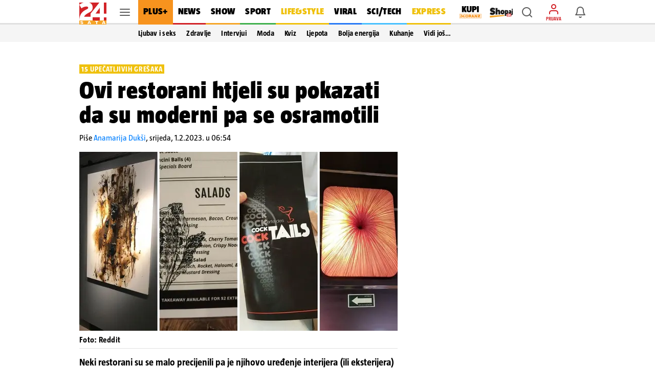

--- FILE ---
content_type: application/javascript
request_url: https://www.24sata.hr/static/vendors/uuidv1.min.js?bust=20250402
body_size: 932
content:
/**
 * Downloaded from: https://cdnjs.cloudflare.com/ajax/libs/uuid/8.3.2/uuidv1.min.js
 */
!function(e,o){"object"==typeof exports&&"undefined"!=typeof module?module.exports=o():"function"==typeof define&&define.amd?define(o):(e="undefined"!=typeof globalThis?globalThis:e||self).uuidv1=o()}(this,(function(){"use strict";var e,o=new Uint8Array(16);function t(){if(!e&&!(e="undefined"!=typeof crypto&&crypto.getRandomValues&&crypto.getRandomValues.bind(crypto)||"undefined"!=typeof msCrypto&&"function"==typeof msCrypto.getRandomValues&&msCrypto.getRandomValues.bind(msCrypto)))throw new Error("crypto.getRandomValues() not supported. See https://github.com/uuidjs/uuid#getrandomvalues-not-supported");return e(o)}var n=/^(?:[0-9a-f]{8}-[0-9a-f]{4}-[1-5][0-9a-f]{3}-[89ab][0-9a-f]{3}-[0-9a-f]{12}|00000000-0000-0000-0000-000000000000)$/i;function r(e){return"string"==typeof e&&n.test(e)}for(var i,u,s=[],a=0;a<256;++a)s.push((a+256).toString(16).substr(1));var d=0,f=0;return function(e,o,n){var a=o&&n||0,c=o||new Array(16),l=(e=e||{}).node||i,p=void 0!==e.clockseq?e.clockseq:u;if(null==l||null==p){var v=e.random||(e.rng||t)();null==l&&(l=i=[1|v[0],v[1],v[2],v[3],v[4],v[5]]),null==p&&(p=u=16383&(v[6]<<8|v[7]))}var y=void 0!==e.msecs?e.msecs:Date.now(),m=void 0!==e.nsecs?e.nsecs:f+1,g=y-d+(m-f)/1e4;if(g<0&&void 0===e.clockseq&&(p=p+1&16383),(g<0||y>d)&&void 0===e.nsecs&&(m=0),m>=1e4)throw new Error("uuid.v1(): Can't create more than 10M uuids/sec");d=y,f=m,u=p;var h=(1e4*(268435455&(y+=122192928e5))+m)%4294967296;c[a++]=h>>>24&255,c[a++]=h>>>16&255,c[a++]=h>>>8&255,c[a++]=255&h;var w=y/4294967296*1e4&268435455;c[a++]=w>>>8&255,c[a++]=255&w,c[a++]=w>>>24&15|16,c[a++]=w>>>16&255,c[a++]=p>>>8|128,c[a++]=255&p;for(var b=0;b<6;++b)c[a+b]=l[b];return o||function(e){var o=arguments.length>1&&void 0!==arguments[1]?arguments[1]:0,t=(s[e[o+0]]+s[e[o+1]]+s[e[o+2]]+s[e[o+3]]+"-"+s[e[o+4]]+s[e[o+5]]+"-"+s[e[o+6]]+s[e[o+7]]+"-"+s[e[o+8]]+s[e[o+9]]+"-"+s[e[o+10]]+s[e[o+11]]+s[e[o+12]]+s[e[o+13]]+s[e[o+14]]+s[e[o+15]]).toLowerCase();if(!r(t))throw TypeError("Stringified UUID is invalid");return t}(c)}}));
